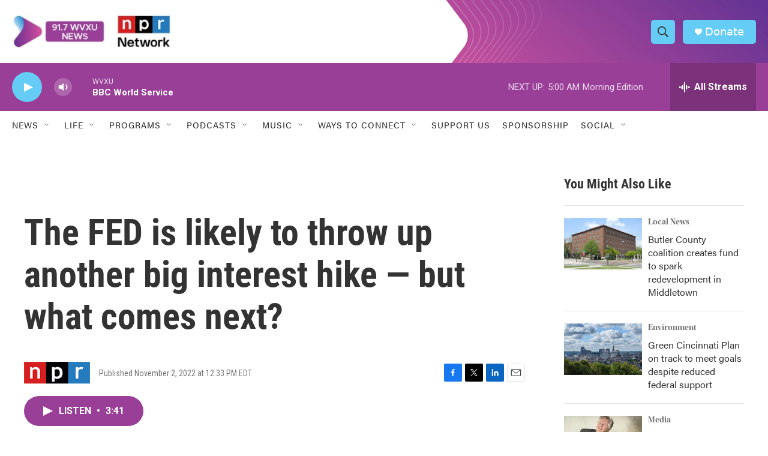

--- FILE ---
content_type: text/html; charset=utf-8
request_url: https://www.google.com/recaptcha/api2/aframe
body_size: 135
content:
<!DOCTYPE HTML><html><head><meta http-equiv="content-type" content="text/html; charset=UTF-8"></head><body><script nonce="ThRhZlFq5emcq3dvZo6y0A">/** Anti-fraud and anti-abuse applications only. See google.com/recaptcha */ try{var clients={'sodar':'https://pagead2.googlesyndication.com/pagead/sodar?'};window.addEventListener("message",function(a){try{if(a.source===window.parent){var b=JSON.parse(a.data);var c=clients[b['id']];if(c){var d=document.createElement('img');d.src=c+b['params']+'&rc='+(localStorage.getItem("rc::a")?sessionStorage.getItem("rc::b"):"");window.document.body.appendChild(d);sessionStorage.setItem("rc::e",parseInt(sessionStorage.getItem("rc::e")||0)+1);localStorage.setItem("rc::h",'1769067586518');}}}catch(b){}});window.parent.postMessage("_grecaptcha_ready", "*");}catch(b){}</script></body></html>